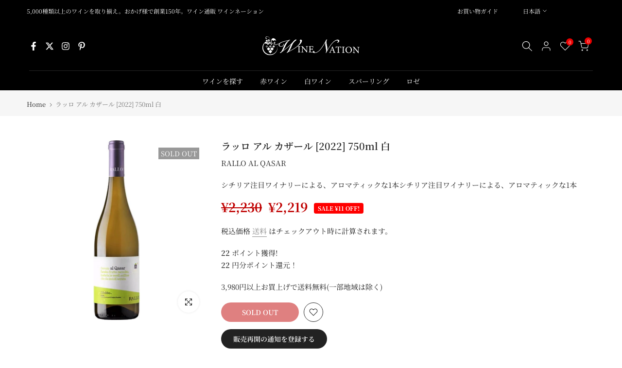

--- FILE ---
content_type: text/css
request_url: https://winenation.jp/cdn/shop/t/2/assets/single-pr-badge.css?v=183430069088610268771706167739
body_size: -296
content:
.t4s-single-product-badge{opacity:1!important;top:15px;right:15px;z-index:100;transform-origin:100% 0;-webkit-transform-origin:100% 0;display:flex;justify-content:center;flex-direction:column;align-items:flex-end}.t4s-single-product-badge>span{display:inline-flex;justify-content:center;align-items:center;min-width:60px;min-height:24px;font-size:14px;color:#fff;margin-bottom:10px;word-break:break-word;padding:0 5px;line-height:1;text-align:center}.badge_shape_1 .t4s-single-product-badge>span{height:60px;border-radius:30px}.t4s-single-product-badge>.t4s-badge-sale{color:var(--sale-badge-color);background-color:var(--sale-badge-background)}.t4s-single-product-badge>.t4s-badge-new{color:var(--new-badge-color);background-color:var(--new-badge-background)}.t4s-single-product-badge>.t4s-badge-hot{color:var(--hot-badge-color);background-color:var(--hot-badge-background)}.t4s-single-product-badge>.t4s-badge-soldout{color:var(--soldout-badge-color);background-color:var(--soldout-badge-background)}.t4s-single-product-badge>.t4s-badge-preorder{color:var(--preorder-badge-color);background-color:var(--preorder-badge-background)}.t4s-single-product-badge>.t4s-badge-custom{color:var(--custom-badge-color);background-color:var(--custom-badge-background)}.t4s-single-product-badge>.t4s-badge-item{display:none}.t4s-single-product-badge>.t4s-badge-item:not([hidden]){display:inline-flex;-webkit-animation:1s t4s-ani-fadeIn;animation:1s t4s-ani-fadeIn}[data-main-media]{z-index:1}@media (max-width: 1024px){.t4s-single-product-badge>span{margin-bottom:5px;min-width:40px;font-size:12px}.badge_shape_1 .t4s-single-product-badge>span{height:40px}}@media (max-width: 767px){.t4s-single-product-badge>span{min-width:36px}.badge_shape_1 .t4s-single-product-badge>span{height:36px}}
/*# sourceMappingURL=/cdn/shop/t/2/assets/single-pr-badge.css.map?v=183430069088610268771706167739 */


--- FILE ---
content_type: image/svg+xml
request_url: https://cdn.shopify.com/s/files/1/0564/8891/9151/files/logo.svg?v=1706168266
body_size: 6251
content:
<?xml version="1.0" encoding="UTF-8"?><svg id="_レイヤー_2" xmlns="http://www.w3.org/2000/svg" viewBox="0 0 231.03 45.42"><defs><style>.cls-1,.cls-2,.cls-3,.cls-4{fill:#fff;}.cls-2{opacity:.68;}.cls-3{opacity:.44;}.cls-4{opacity:.85;}</style></defs><g id="_レイヤー_1-2"><path class="cls-1" d="m35.21,23.47c1.61,8.03-2.83,16.25-10.76,19.15-8.75,3.2-18.44-1.3-21.64-10.06-2.15-5.89-.8-12.2,2.98-16.67l-.28.48,1.21.43-.17.31h1.16l-.1.51c.07.01.15.01.23.01.22,0,.52,0,.72.27l1.38-.34.04.2,1.26-1.02.12.26.46-.38.21.17.11-.82c.03-.25.06-.5.12-.74.05-.25.18-.48.27-.63.11-.19.28-.3.47-.3.09,0,.18.02.26.07.3.15.41.44.3.76-.03.1-.09.2-.16.27-.23.25-.47.5-.71.75l-.63.66.05.04c-.11.23-.25.43-.38.64l-.07.11c-.11.17-.21.33-.31.51h0c.1.04.17.09.23.15.11.14.09.33.06.48-.03.14-.04.28-.06.43h0s.38.01.38.01l.04.4c.02.17.03.33.03.53,0,0,.03,0,.07-.01l.94-.26.09.37.88-.63.17.35.71-.84.15.22.35-.95.3.21.19-.99.4.19c.15-.66-.02-1.31-.44-1.63-.12-.09-.27-.16-.43-.24-.1-.05-.19-.09-.29-.14-.1-.06-.29-.18-.34-.38-.03-.11,0-.22.06-.33.12-.18.37-.24.64-.28.15,0,.33.1.42.22l.13.18c.2.27.4.55.53.86.12.28.17.59.23.88,0,.05.02.11.03.16l.31-.12v.83l.17-.07.54.65.43-.94.38.52.24-.77.25.13.07-.78.72.19-.44-.95.59.04c-.43-.87-.94-1.62-1.55-2.3l-.14-.16.03-.02c-.11-.01-.21-.07-.29-.13-.29-.21-.54-.31-.78-.31-.28,0-.56.13-.88.41-.19.17-.41.25-.65.25-.13,0-.27-.03-.42-.08-.24-.09-.41-.25-.48-.46-.07-.21-.02-.45.13-.66.22-.31.52-.46.93-.46h.09c.68,0,.99-.24,1.16-.93.17-.68.05-1.36-.1-2.07-.07-.32-.16-.63-.25-.96l-.05-.17-.42.39-.35-.97-.41.58-.6-.53-.11.25-.69-.4v.58l-.95-.39s0,.04,0,.06c0,.06.02.12.03.18.03.17.07.35-.01.51q-.03.06.04.2c.07.14.14.28.22.42.17.32.35.66.47,1.01.15.45.19.94.2,1.36,0,.18-.12.36-.4.57-.05.04-.13.06-.22.06-.03,0-.09,0-.15-.02.12.22.24.44.35.66.08.16.16.33.24.51.06-.09.11-.18.17-.26.66-1.04,1.28-2.02,1.39-3.25l.38.02c0,.08,0,.15,0,.23,0,.18.02.37-.02.56-.19,1-.71,1.85-1.27,2.7-.08.13-.17.26-.26.38l3.41,1.43-.18.43-3.4-1.36c.01.2.02.4.03.59.07,1.13.13,2.2-.05,3.3l-.38-.03s0-.25,0-.32l-.03-.8c-.03-.87-.06-1.74-.09-2.6,0-.05,0-.09,0-.12-.04.01-.09.03-.12.04-1.53.51-3.05,1.01-4.58,1.51-.1.03-.21.06-.32.08l-.13.03-.37.07.19-.43,5.21-1.81c-.63-1.27-1.24-2.46-2.35-3.32l.22-.31c.07.04.14.09.21.13.17.1.34.2.49.33.38.34.69.73.96,1.14,0-.05-.01-.24-.01-.24,0-.11.05-.2.09-.26.18-.25.23-.54.15-.86-.12-.46-.48-.87-.84-1.1l-.17.37-.84-.6-.09.33-.91-.47.04.26-.24-.02c-.15-.01-.3-.05-.45-.09-.14-.04-.28-.07-.4-.07,0,0-.02,0-.03,0l.1.35-1.07.09.14.3-.39.19c-.16.08-.32.16-.49.22-.02,0-.03.01-.04.02,0,.01.02.03.03.05.11.13.23.27.34.41l.28.34-.31.21.72.6-.19.35s2.2.48,2.96.64c.1.02.2.03.29.05.17.02.33.05.49.1.33.1.49.39.41.72-.06.27-.27.44-.52.44-.07,0-.13-.01-.2-.04-.35-.13-.75-.27-1.03-.54-.41-.38-.89-.56-1.6-.57l.04.28h-1.57l.1.15-1.24.61s.02.07.02.11c0,.03-.02.06-.03.09C.9,18.23-1.62,26.24,1.09,33.65c3.39,9.29,13.68,14.07,22.97,10.68,8.6-3.14,13.33-12.18,11.29-20.88-.05,0-.09.02-.14.03Z"/><path class="cls-1" d="m40.48,15.55c.28-.31.5-.61.62-.89-.2.31-.41.6-.62.89Z"/><path class="cls-1" d="m28.64,15.15c1.02-1.51,1.89.92,2.36-.15-.75-3.26-3.62-1.4-3.93.25-.75,4.02,8.3,5.28,10.43,2.88-5.22,6.09-20.33-2.48-14.67-9.98.57.98,1.49,1.82,3.36,2.3,1.53,0,2.19-1.68,3.93-1.28,1.65.06,1.58,2.11,2.47,1.61-.71-2.79-2.09-5.34-5.37-6.15-6.34-1.55-7.83,7.14-5.42,10.36C17.69,11.09,19.45.86,11.29.03c-6.35-.65-3.53,10.49-.24,4.73-.33.76-1.35.18-2.24-.15-1.3-2.54,1.33-4.22,3.38-3.89,7.51,1.19,5.39,13.3,10.84,16.11-5.27-2.12-3.74,6.84-.01,3.09-.36-.63-.21-1.46-1.68-1.66-1.62.34.36,2.03-.34,1.94-2.98-2.35,1.04-3.16,2.25-2.94,1.69.31,3.33,2.36,5.04,2.92,5.43,1.8,9.23-.56,12.2-4.62-2.52,2.75-10.65,5.94-11.84-.41Z"/><rect class="cls-1" x="19.94" y="27.31" width="5.84" height="5.84" transform="translate(-14.68 25.02) rotate(-45)"/><rect class="cls-1" x="11.66" y="27.31" width="5.84" height="5.84" transform="translate(-17.11 19.17) rotate(-45)"/><rect class="cls-2" x="16.47" y="22.04" width="4.49" height="4.49" transform="translate(-11.69 20.35) rotate(-45)"/><rect class="cls-3" x="8.28" y="22.04" width="4.49" height="4.49" transform="translate(-14.09 14.56) rotate(-45)"/><rect class="cls-4" x="24.47" y="22.04" width="4.49" height="4.49" transform="translate(-9.35 26) rotate(-45)"/><rect class="cls-1" x="15.87" y="33.61" width="6.1" height="6.1" transform="translate(-20.38 24.11) rotate(-45)"/><path class="cls-1" d="m65.78,8.38c-1.65,1.02-3.08,2.21-4.28,3.57-1.21,1.36-2.3,2.82-3.27,4.37-.97,1.56-1.85,3.17-2.64,4.85-.79,1.68-1.56,3.36-2.33,5.05-.77,1.69-1.58,3.34-2.44,4.94-.86,1.6-1.86,3.1-2.99,4.51l.11.09c1.13-.87,2.37-1.84,3.71-2.92,1.34-1.08,2.71-2.2,4.12-3.36,1.41-1.17,2.81-2.35,4.2-3.55,1.39-1.2,2.72-2.36,3.98-3.5,1.26-1.14,2.42-2.22,3.49-3.25,1.06-1.03,1.94-1.95,2.64-2.76.22-.27.56-.67,1.02-1.21.46-.54.96-1.13,1.51-1.77s1.15-1.31,1.81-2c.66-.69,1.32-1.31,1.98-1.86.66-.55,1.3-1.01,1.92-1.37.62-.36,1.19-.54,1.7-.54.18,0,.35.05.49.16.15.11.22.26.22.47,0,.18-.09.38-.27.61-.18.22-.39.45-.63.67-.24.22-.5.44-.8.65-.29.21-.55.39-.77.54-1.54,1.11-2.82,2.33-3.84,3.66-1.03,1.33-1.93,2.74-2.72,4.24-.79,1.5-1.49,3.03-2.11,4.6-.62,1.57-1.29,3.14-2,4.71-.71,1.57-1.52,3.11-2.42,4.62-.9,1.51-2.02,2.94-3.38,4.29l.11.09c1.68-.93,3.53-1.94,5.55-3.05,2.01-1.11,4.04-2.29,6.07-3.57,2.03-1.27,4.01-2.62,5.93-4.06,1.92-1.44,3.65-2.94,5.19-4.51s2.82-3.21,3.84-4.91c1.02-1.71,1.65-3.47,1.87-5.29-.4-.18-.71-.44-.91-.79-.2-.34-.3-.71-.3-1.1,0-.48.21-.88.63-1.19.42-.31.94-.47,1.56-.47.44,0,.81.08,1.13.25s.57.37.77.63.34.54.41.85c.07.31.11.62.11.92,0,1.32-.45,2.71-1.35,4.17-.9,1.47-2.06,2.93-3.49,4.4-1.43,1.47-3.05,2.92-4.86,4.38-1.81,1.45-3.64,2.8-5.49,4.06-1.85,1.26-3.63,2.41-5.35,3.45-1.72,1.05-3.2,1.92-4.45,2.6-.88.48-1.83.99-2.86,1.55-1.02.55-2.02,1.11-2.99,1.66-.97.55-1.88,1.09-2.72,1.61-.84.52-1.52.99-2.03,1.41l-.33-.36c1.32-1.5,2.45-3.12,3.41-4.87.95-1.75,1.83-3.56,2.63-5.43.81-1.87,1.62-3.75,2.44-5.63.82-1.89,1.75-3.68,2.77-5.38l-.11-.04c-1.21,1.23-2.66,2.62-4.34,4.17-1.68,1.56-3.5,3.16-5.44,4.82-1.94,1.66-3.93,3.31-5.96,4.94-2.03,1.63-4,3.15-5.9,4.55-.55.42-1.03.82-1.46,1.21-.42.39-.8.73-1.13,1.03-.33.3-.65.54-.96.72-.31.18-.67.27-1.07.27-.51,0-.77-.15-.77-.45,0-.18.13-.36.38-.54.26-.18.55-.37.88-.58.33-.21.65-.41.96-.61.31-.19.54-.4.69-.61,1.06-1.5,1.97-3.07,2.72-4.71.75-1.64,1.46-3.3,2.11-4.96.66-1.66,1.35-3.32,2.09-4.98.73-1.66,1.6-3.27,2.61-4.82,1.01-1.55,2.23-3.04,3.68-4.46,1.45-1.42,3.23-2.71,5.35-3.88l-.11-.09c-1.21.45-2.62.87-4.23,1.26-1.61.39-3.27.81-4.97,1.28-1.7.46-3.38.96-5.02,1.5-1.65.54-3.12,1.16-4.42,1.86-1.3.7-2.34,1.51-3.13,2.42-.79.91-1.18,1.97-1.18,3.16,0,1.11.37,1.96,1.1,2.56.73.6,1.68.9,2.86.9.84,0,1.61-.13,2.31-.4.7-.27,1.29-.63,1.78-1.08.49-.45.87-.96,1.13-1.53.26-.57.39-1.14.39-1.7,0-.18-.01-.36-.03-.54-.02-.18-.05-.36-.08-.54h.66c.04.18.06.36.08.54.02.18.03.36.03.54,0,.75-.16,1.44-.49,2.09-.33.64-.78,1.2-1.35,1.68-.57.48-1.25.85-2.03,1.1-.79.25-1.64.38-2.55.38-1.54,0-2.81-.36-3.82-1.08-1.01-.72-1.51-1.75-1.51-3.1s.45-2.51,1.35-3.48c.9-.97,2.11-1.83,3.65-2.58,1.54-.75,3.35-1.42,5.44-2.02,2.09-.6,4.3-1.17,6.64-1.7,1.94-.45,3.51-.82,4.7-1.12,1.19-.3,2.13-.55,2.83-.76.69-.21,1.2-.38,1.51-.52.31-.13.52-.26.63-.38l.22.36Z"/><path class="cls-1" d="m58.13,40.19l-.54-.59.1-.11c1.3-1.48,2.44-3.11,3.38-4.84.95-1.75,1.83-3.57,2.63-5.42.81-1.87,1.62-3.75,2.44-5.63.7-1.6,1.48-3.16,2.33-4.64-1.07,1.06-2.32,2.26-3.74,3.57-1.66,1.53-3.49,3.15-5.44,4.83-1.95,1.67-3.95,3.33-5.96,4.94-2.02,1.62-4.01,3.16-5.91,4.56-.54.41-1.03.82-1.44,1.2-.42.39-.8.73-1.13,1.03-.33.3-.67.55-.99.74-.34.19-.72.29-1.16.29-.77,0-.94-.34-.94-.62,0-.24.15-.46.46-.68.26-.18.55-.38.88-.59.33-.21.65-.41.96-.61.29-.18.5-.37.64-.56,1.05-1.49,1.96-3.06,2.7-4.68.75-1.65,1.46-3.31,2.11-4.95.66-1.66,1.36-3.34,2.09-4.99.73-1.66,1.62-3.29,2.62-4.85,1.01-1.56,2.26-3.07,3.7-4.49,1.22-1.2,2.69-2.32,4.39-3.34-.97.32-2.05.62-3.22.9-1.61.39-3.28.82-4.97,1.28-1.7.46-3.39.97-5.02,1.5-1.63.53-3.11,1.15-4.39,1.85-1.28.69-2.31,1.49-3.08,2.38-.76.88-1.14,1.91-1.14,3.05,0,1.06.34,1.86,1.04,2.43.7.57,1.62.86,2.75.86.82,0,1.57-.13,2.25-.39.67-.26,1.26-.61,1.73-1.04.47-.43.84-.93,1.09-1.47.25-.55.37-1.1.37-1.64,0-.17-.01-.35-.03-.52-.02-.17-.04-.35-.08-.52l-.04-.2h1l.03.13c.04.18.07.37.09.55.02.19.03.37.03.56,0,.77-.17,1.5-.51,2.16-.34.66-.8,1.24-1.39,1.73-.58.49-1.29.87-2.09,1.13-.8.26-1.68.39-2.6.39-1.57,0-2.88-.37-3.91-1.11-1.05-.75-1.58-1.84-1.58-3.23s.47-2.59,1.39-3.59c.91-.98,2.15-1.86,3.7-2.62,1.54-.75,3.38-1.43,5.46-2.03,2.07-.59,4.31-1.17,6.65-1.71,1.93-.45,3.5-.82,4.69-1.12,1.18-.3,2.13-.55,2.82-.76.69-.21,1.19-.38,1.49-.51.36-.15.51-.27.57-.34l.15-.16.42.69-.14.09c-1.63,1-3.06,2.19-4.25,3.54-1.2,1.35-2.29,2.82-3.25,4.35-.96,1.54-1.84,3.16-2.63,4.83-.77,1.63-1.55,3.33-2.33,5.05-.76,1.67-1.58,3.34-2.45,4.95-.74,1.37-1.59,2.69-2.53,3.92.95-.74,1.99-1.56,3.1-2.45,1.36-1.1,2.75-2.23,4.12-3.36,1.4-1.16,2.82-2.36,4.2-3.54,1.41-1.21,2.75-2.39,3.98-3.5,1.24-1.12,2.41-2.21,3.48-3.25,1.06-1.03,1.94-1.95,2.63-2.75.22-.27.56-.67,1.02-1.21.46-.54.96-1.13,1.51-1.77.55-.64,1.16-1.31,1.82-2,.66-.69,1.33-1.32,1.99-1.87.66-.56,1.32-1.02,1.95-1.39.65-.37,1.25-.56,1.79-.56.22,0,.42.06.59.19.19.14.29.34.29.61,0,.22-.1.46-.31.71-.19.23-.41.47-.65.69-.25.23-.52.46-.81.66-.29.21-.55.39-.77.54-1.52,1.09-2.8,2.31-3.81,3.62-1.01,1.32-1.92,2.73-2.7,4.22-.78,1.48-1.49,3.02-2.11,4.58-.63,1.58-1.3,3.17-2.01,4.72-.71,1.56-1.53,3.12-2.42,4.64-.79,1.33-1.78,2.62-2.92,3.83l4.98-2.74c2.01-1.1,4.04-2.3,6.06-3.56,2.02-1.26,4.01-2.62,5.92-4.05,1.91-1.43,3.65-2.94,5.17-4.49,1.52-1.56,2.81-3.2,3.82-4.88.99-1.64,1.6-3.36,1.83-5.11-.38-.19-.67-.46-.87-.8-.22-.37-.32-.77-.32-1.18,0-.53.23-.98.7-1.32.45-.33,1.01-.5,1.67-.5.46,0,.87.09,1.2.27.33.18.61.4.82.67.21.27.36.58.44.92.08.33.11.65.11.96,0,1.34-.46,2.77-1.37,4.26-.9,1.47-2.08,2.96-3.51,4.43-1.42,1.46-3.06,2.93-4.87,4.39-1.81,1.45-3.66,2.81-5.5,4.07-1.85,1.26-3.65,2.42-5.36,3.46-1.71,1.04-3.21,1.92-4.45,2.61-.88.48-1.83,1-2.86,1.55-1.01.54-2.01,1.1-2.99,1.66-.98.56-1.89,1.1-2.71,1.61-.83.52-1.51.99-2.01,1.4l-.12.1Zm5.24-31.09l.35.29-.22.12c-2.1,1.16-3.89,2.45-5.32,3.85-1.43,1.4-2.66,2.9-3.66,4.44-1,1.54-1.87,3.15-2.6,4.8-.73,1.64-1.43,3.31-2.08,4.97-.65,1.64-1.36,3.31-2.12,4.97-.75,1.64-1.67,3.24-2.73,4.74-.16.23-.41.45-.74.65-.31.19-.63.4-.96.61-.33.21-.62.4-.87.58-.14.1-.31.25-.31.4,0,.07,0,.28.6.28.37,0,.7-.08.99-.25.3-.18.62-.41.93-.7.33-.3.7-.64,1.12-1.03.42-.39.92-.8,1.47-1.22,1.9-1.4,3.88-2.93,5.9-4.55,2.01-1.61,4.01-3.27,5.95-4.93,1.95-1.67,3.78-3.29,5.43-4.82,1.69-1.56,3.15-2.96,4.33-4.17l.08-.08.39.16-.1.17c-1.02,1.69-1.95,3.5-2.76,5.36-.82,1.88-1.64,3.76-2.44,5.63-.8,1.86-1.69,3.69-2.64,5.44-.93,1.71-2.05,3.32-3.33,4.79l.12.13c.5-.4,1.15-.84,1.93-1.33.82-.51,1.74-1.06,2.72-1.62.98-.56,1.99-1.12,3-1.66,1.02-.55,1.98-1.07,2.86-1.55,1.24-.68,2.73-1.56,4.44-2.6,1.71-1.04,3.5-2.2,5.35-3.45,1.84-1.25,3.68-2.61,5.48-4.05,1.81-1.45,3.44-2.91,4.84-4.36,1.41-1.45,2.58-2.92,3.46-4.37.88-1.43,1.32-2.81,1.32-4.09,0-.28-.04-.58-.11-.88-.07-.29-.19-.55-.38-.79-.19-.23-.43-.43-.72-.58-.29-.15-.64-.23-1.05-.23-.58,0-1.08.15-1.46.44-.38.28-.56.63-.56,1.05,0,.36.09.7.28,1.01.19.32.46.55.83.72l.11.05-.02.12c-.22,1.84-.86,3.64-1.89,5.36-1.03,1.71-2.33,3.37-3.87,4.94-1.53,1.56-3.28,3.09-5.21,4.53-1.92,1.43-3.92,2.8-5.94,4.07-2.02,1.27-4.07,2.47-6.08,3.57l-5.65,3.11-.34-.28.13-.13c1.34-1.33,2.46-2.76,3.35-4.25.89-1.5,1.7-3.05,2.41-4.61.7-1.54,1.38-3.13,2-4.7.62-1.57,1.34-3.12,2.12-4.61.79-1.5,1.71-2.93,2.73-4.26,1.03-1.34,2.33-2.58,3.88-3.69.22-.15.48-.33.77-.54.28-.2.54-.41.78-.64.23-.21.43-.43.62-.66.16-.19.24-.36.24-.5,0-.16-.05-.26-.15-.33-.12-.08-.25-.13-.4-.13-.48,0-1.03.17-1.62.52-.61.35-1.25.81-1.9,1.35-.65.55-1.31,1.17-1.96,1.85-.66.69-1.26,1.36-1.81,1.99-.55.64-1.05,1.23-1.51,1.77-.46.54-.79.94-1.01,1.21-.69.81-1.58,1.74-2.65,2.77-1.07,1.04-2.25,2.14-3.49,3.26-1.23,1.11-2.57,2.29-3.98,3.5-1.38,1.19-2.8,2.38-4.2,3.55-1.37,1.13-2.75,2.27-4.12,3.37-1.35,1.09-2.6,2.07-3.71,2.92l-.11.08-.34-.28.1-.13c1.12-1.39,2.12-2.9,2.97-4.48.86-1.6,1.68-3.26,2.44-4.93.78-1.72,1.57-3.42,2.33-5.05.79-1.68,1.68-3.31,2.65-4.86.97-1.55,2.07-3.03,3.28-4.4,1.18-1.33,2.58-2.51,4.18-3.51l-.03-.05c-.13.09-.3.18-.52.28-.32.14-.83.31-1.53.52-.03,0-.07.02-.1.03Zm-.43.13c-.62.18-1.4.38-2.3.61-1.19.3-2.77.68-4.7,1.12-2.34.54-4.57,1.11-6.64,1.7-2.07.59-3.89,1.27-5.41,2.01-1.51.73-2.72,1.59-3.6,2.54-.86.93-1.3,2.07-1.3,3.36s.47,2.27,1.44,2.96c.97.69,2.22,1.05,3.72,1.05.89,0,1.73-.13,2.5-.37.76-.25,1.43-.6,1.98-1.07.55-.46.99-1.01,1.3-1.63.32-.62.48-1.29.48-2.01,0-.17,0-.35-.03-.52-.01-.13-.03-.26-.06-.39h-.32c.02.12.04.24.05.35.02.19.03.37.03.56,0,.59-.13,1.18-.4,1.77-.26.59-.66,1.12-1.17,1.58-.51.46-1.12.83-1.84,1.11-.71.28-1.51.41-2.37.41-1.21,0-2.2-.31-2.96-.94-.77-.63-1.16-1.53-1.16-2.69,0-1.23.41-2.33,1.22-3.27.8-.92,1.87-1.75,3.18-2.46,1.3-.71,2.8-1.34,4.45-1.87,1.64-.54,3.33-1.04,5.03-1.51,1.69-.46,3.36-.89,4.97-1.28,1.45-.35,2.76-.73,3.9-1.14Z"/><path class="cls-1" d="m178.13,14.97c.68-.33,1.18-.83,1.49-1.5.31-.67.46-1.31.46-1.91s-.24-1.08-.73-1.46c-.49-.37-1.13-.56-1.92-.56-1.19,0-2.41.33-3.68.99-1.26.66-2.49,1.47-3.68,2.42-1.19.96-2.29,1.99-3.3,3.1-1.01,1.11-1.87,2.11-2.6,3.01-2.27,2.93-4.48,6.19-6.62,9.78-2.14,3.59-4.23,7.3-6.24,11.13h-.38c.43-1.76.65-3.48.65-5.16,0-1.5-.11-2.98-.32-4.44-.22-1.47-.45-2.95-.7-4.44-.25-1.46-.49-2.93-.7-4.4-.22-1.47-.32-2.95-.32-4.44,0-.54,0-1.07.03-1.59.02-.52.03-1.07.03-1.64h-.11c-.68,1.2-1.5,2.67-2.46,4.42-.95,1.75-2.04,3.6-3.24,5.54-1.21,1.95-2.54,3.87-4,5.79-1.46,1.92-3.01,3.64-4.65,5.18-1.64,1.54-3.36,2.79-5.16,3.75-1.8.96-3.68,1.44-5.62,1.44-.43,0-.89-.04-1.38-.13-.49-.09-.94-.22-1.35-.4-.41-.18-.76-.42-1.03-.72-.27-.3-.41-.66-.41-1.08,0-.48.2-.87.59-1.19.4-.31.88-.47,1.46-.47.47,0,.86.13,1.16.38s.46.58.46.96c0,.21-.05.43-.14.65-.09.22-.28.37-.57.43.04.15.22.33.54.54.32.21.83.31,1.51.31,1.66,0,3.31-.46,4.95-1.37,1.64-.91,3.24-2.12,4.81-3.61,1.57-1.5,3.08-3.22,4.54-5.18,1.46-1.96,2.85-3.97,4.16-6.03,1.32-2.06,2.55-4.12,3.7-6.17,1.15-2.05,2.18-3.93,3.08-5.63.07-.3.17-.65.3-1.05.13-.4.31-.79.57-1.17.25-.37.57-.7.95-.96.38-.27.82-.4,1.32-.4-.11.3-.25.61-.43.92-.18.31-.34.7-.49,1.14-.14.45-.27.99-.38,1.64-.11.64-.16,1.47-.16,2.49,0,1.23.11,2.45.32,3.66.22,1.21.45,2.46.7,3.75.25,1.29.49,2.62.7,3.99.22,1.38.33,2.84.33,4.4,0,.87-.07,1.77-.22,2.69-.14.93-.4,1.93-.76,3.01l.11.09c.65-1.2,1.39-2.53,2.22-4.02.83-1.48,1.7-2.97,2.62-4.46.92-1.5,1.86-2.96,2.84-4.4.97-1.44,1.89-2.71,2.76-3.81,1.26-1.59,2.52-3.03,3.78-4.33,1.26-1.3,2.52-2.43,3.78-3.39,1.26-.96,2.5-1.7,3.73-2.22,1.22-.52,2.41-.79,3.57-.79,1.22,0,2.21.28,2.95.83.74.55,1.11,1.25,1.11,2.09,0,.54-.13,1.03-.4,1.48s-.62.86-1.05,1.23c-.43.37-.92.7-1.46.96-.54.27-1.08.48-1.62.63v-.27Z"/><path class="cls-1" d="m151.42,40.13h-.69l.05-.21c.43-1.74.64-3.46.64-5.12,0-1.48-.11-2.97-.32-4.42-.21-1.42-.44-2.91-.7-4.44-.25-1.42-.48-2.9-.7-4.4-.22-1.46-.33-2.97-.33-4.47,0-.57,0-1.09.03-1.6.01-.38.02-.78.02-1.18-.65,1.14-1.4,2.5-2.25,4.05-.95,1.74-2.04,3.61-3.25,5.55-1.21,1.95-2.56,3.9-4.01,5.8-1.46,1.91-3.02,3.66-4.67,5.2-1.64,1.54-3.39,2.81-5.2,3.77-1.82.97-3.73,1.46-5.7,1.46-.45,0-.92-.05-1.41-.14-.5-.09-.96-.23-1.39-.41-.44-.19-.8-.44-1.08-.76-.3-.33-.45-.73-.45-1.19,0-.53.22-.97.66-1.32.43-.34.95-.51,1.56-.51.51,0,.93.14,1.27.42.34.29.52.65.52,1.09,0,.23-.05.47-.15.71-.09.22-.24.37-.47.46.07.07.18.17.38.3.29.19.77.29,1.42.29,1.62,0,3.26-.45,4.86-1.35,1.62-.9,3.23-2.11,4.78-3.59,1.55-1.48,3.08-3.22,4.52-5.16,1.44-1.93,2.84-3.96,4.16-6.02,1.31-2.05,2.55-4.13,3.7-6.16,1.14-2.02,2.17-3.91,3.08-5.63.06-.26.16-.62.28-1.03.13-.42.33-.82.59-1.21.26-.39.59-.73.99-1.01.4-.29.88-.43,1.42-.43h.24l-.08.22c-.11.31-.26.62-.44.95-.18.31-.34.68-.47,1.11-.14.44-.26.97-.37,1.61-.11.63-.16,1.46-.16,2.46,0,1.21.11,2.43.32,3.63.22,1.25.46,2.51.7,3.74.25,1.3.49,2.65.7,4,.22,1.38.33,2.87.33,4.42,0,.87-.07,1.78-.22,2.72-.1.65-.26,1.35-.47,2.08.53-.97,1.11-2.02,1.72-3.11.82-1.46,1.7-2.97,2.63-4.47.92-1.49,1.87-2.97,2.84-4.4.97-1.43,1.9-2.71,2.76-3.82,1.26-1.59,2.54-3.05,3.8-4.34,1.26-1.3,2.54-2.45,3.8-3.4,1.27-.96,2.54-1.72,3.77-2.24,1.24-.53,2.46-.8,3.63-.8,1.26,0,2.28.29,3.05.86.78.58,1.18,1.33,1.18,2.22,0,.57-.14,1.1-.43,1.57-.28.46-.65.89-1.09,1.27-.44.38-.94.71-1.49.99-.55.27-1.11.49-1.65.64l-.21.06v-.6l.09-.05c.64-.31,1.12-.79,1.41-1.42.29-.65.44-1.27.44-1.84s-.22-.98-.67-1.33c-.45-.35-1.06-.53-1.82-.53-1.16,0-2.37.33-3.6.97-1.24.65-2.47,1.46-3.65,2.4-1.17.95-2.28,1.98-3.28,3.08-1.01,1.1-1.88,2.11-2.59,3-2.26,2.92-4.48,6.21-6.61,9.76-2.14,3.58-4.24,7.32-6.24,11.12l-.05.09Zm-.27-.34h.06c1.99-3.77,4.08-7.49,6.2-11.05,2.13-3.57,4.36-6.86,6.63-9.8.72-.9,1.6-1.91,2.6-3.02,1.01-1.11,2.13-2.16,3.31-3.11,1.2-.96,2.44-1.78,3.7-2.44,1.28-.67,2.54-1.01,3.75-1.01.83,0,1.51.2,2.02.6.53.41.8.94.8,1.59s-.16,1.28-.47,1.98c-.27.59-.68,1.06-1.23,1.4.38-.13.76-.29,1.14-.48.53-.26,1.01-.58,1.42-.94.42-.36.76-.76,1.02-1.19.25-.42.38-.89.38-1.39,0-.79-.34-1.43-1.04-1.95-.71-.53-1.66-.8-2.85-.8s-2.3.26-3.5.77c-1.21.51-2.45,1.25-3.69,2.2-1.25.95-2.52,2.08-3.76,3.37-1.25,1.29-2.52,2.74-3.77,4.32-.86,1.1-1.79,2.38-2.75,3.8-.97,1.42-1.92,2.9-2.83,4.39-.92,1.5-1.8,3-2.62,4.46-.81,1.44-1.55,2.79-2.21,4.01l-.1.18-.35-.29.04-.11c.36-1.06.61-2.07.75-2.98.14-.92.21-1.82.21-2.67,0-1.54-.11-3.01-.32-4.37-.21-1.35-.45-2.69-.7-3.99-.24-1.24-.48-2.5-.7-3.75-.22-1.21-.33-2.45-.33-3.69,0-1.02.06-1.87.16-2.52.11-.67.24-1.21.38-1.66.14-.45.31-.85.5-1.18.13-.22.24-.44.33-.66-.37.04-.69.16-.98.36-.36.26-.67.57-.9.92-.24.36-.43.74-.55,1.12-.13.4-.23.75-.3,1.04-.92,1.76-1.96,3.65-3.1,5.67-1.15,2.04-2.4,4.12-3.71,6.18-1.32,2.07-2.72,4.11-4.17,6.04-1.46,1.96-2.99,3.71-4.56,5.2-1.57,1.5-3.2,2.72-4.85,3.64-1.66.92-3.35,1.39-5.03,1.39-.72,0-1.25-.11-1.6-.34-.37-.24-.56-.44-.61-.64l-.04-.17.17-.04c.23-.05.38-.15.45-.32.08-.2.12-.4.12-.59,0-.34-.13-.61-.4-.84-.28-.23-.62-.34-1.05-.34-.53,0-.99.15-1.36.44-.36.28-.53.63-.53,1.06,0,.38.12.7.36.96.25.28.58.51.97.68.4.17.84.31,1.31.39.47.09.92.13,1.35.13,1.91,0,3.78-.48,5.54-1.42,1.78-.94,3.5-2.2,5.13-3.72,1.63-1.53,3.19-3.27,4.63-5.16,1.44-1.89,2.79-3.84,3.99-5.77,1.2-1.94,2.29-3.8,3.24-5.53.94-1.73,1.77-3.21,2.46-4.42l.05-.08h.37v.17c0,.57,0,1.12-.03,1.64-.02.5-.03,1.02-.03,1.59,0,1.48.11,2.97.32,4.42.22,1.49.46,2.97.7,4.39.26,1.53.49,3.03.7,4.45.22,1.46.33,2.97.33,4.47,0,1.62-.2,3.3-.6,4.99Z"/><path class="cls-1" d="m84.1,38.46v-.64c1.9-.2,2.09-.3,2.09-2.23v-9.02c0-1.95-.19-2.04-2.09-2.25v-.64h6.21v.64c-1.92.2-2.11.3-2.11,2.25v9.02c0,1.95.19,2.02,2.11,2.23v.64h-6.21Z"/><path class="cls-1" d="m108.41,24.33c-1.49.16-1.97.39-2.04,1.43-.02.73-.07,1.68-.07,3.79v9.11h-.88l-9.92-11.88v5.68c0,2.04.07,3.07.12,3.73.05,1.16.62,1.5,2.29,1.64v.64h-5.63v-.64c1.44-.11,1.99-.45,2.09-1.57.07-.73.12-1.75.12-3.82v-5.79c0-.64-.05-1-.46-1.5-.44-.57-.93-.7-2.06-.82v-.64h3.48l9.83,11.43v-5.57c0-2.11-.05-3.09-.12-3.77-.07-1.02-.6-1.34-2.46-1.45v-.64h5.73v.64Z"/><path class="cls-1" d="m122.09,34.84c-.14.59-.76,2.93-1,3.61h-11.27v-.64c2.16-.16,2.32-.36,2.32-2.23v-8.97c0-2.02-.25-2.14-1.99-2.29v-.64h7.1c2.18,0,3.08-.02,3.36-.05.02.57.12,2.27.21,3.48l-.7.11c-.21-.77-.44-1.25-.7-1.73-.37-.75-.9-.91-2.3-.91h-2.2c-.72,0-.77.07-.77.73v5.02h2.57c1.74,0,1.85-.34,2.13-1.89h.72v4.68h-.72c-.3-1.64-.49-1.86-2.16-1.86h-2.55v4.52c0,1.59.51,1.73,1.67,1.75h2.16c1.41,0,1.65-.2,2.16-.8.44-.48.93-1.41,1.25-2.09l.7.18Z"/><path class="cls-1" d="m168.06,39.5v-.64c1.52-.16,1.7-.39,1.39-1.26-.29-.89-.74-2.03-1.21-3.47l-5.01-.06c-.38,1.02-.74,1.9-1.07,2.83-.53,1.47-.2,1.66,1.69,1.9v.64s-5.36-.06-5.36-.06v-.64c1.47-.17,1.84-.32,2.68-2.36l4.94-11.87.74-.13c1.42,3.9,2.97,8.21,4.38,12.16.72,1.98.93,2.17,2.57,2.37v.64s-5.73-.06-5.73-.06Zm-2.18-12.13c-.76,1.95-1.58,4-2.29,5.79l4.34.05-2.04-5.84Z"/><path class="cls-1" d="m186.71,28.51c-.2-.73-.47-1.48-.72-1.89-.36-.62-.59-.78-1.87-.79l-2.32-.03-.12,11.06c-.02,1.77.16,2.02,2.36,2.18v.64s-6.75-.08-6.75-.08v-.64c2.17-.11,2.35-.34,2.37-2.13l.12-11.06-2.11-.02c-1.27-.01-1.65.12-2.05.8-.28.45-.48.99-.79,1.83h-.7c.16-1.39.31-2.82.39-4.09h.53c.34.55.6.54,1.25.54l9.18.1c.65,0,.84-.08,1.19-.51h.56c-.01,1.07.06,2.71.16,4.03l-.7.06Z"/><path class="cls-1" d="m189.05,39.73v-.64c1.91-.18,2.1-.27,2.12-2.2l.1-9.02c.02-1.95-.16-2.05-2.06-2.27v-.64s6.22.07,6.22.07v.64c-1.93.18-2.12.27-2.14,2.22l-.1,9.02c-.02,1.95.16,2.02,2.09,2.25v.64s-6.22-.07-6.22-.07Z"/><path class="cls-1" d="m205.36,24.83c3.96.05,7.48,3.06,7.43,7.58-.06,4.88-3.47,7.89-7.74,7.84-4.45-.05-7.66-3.4-7.61-7.67.05-4.07,3.03-7.8,7.92-7.75Zm-.47.84c-2.6-.03-4.99,2.08-5.03,6.33-.05,4.22,2.28,7.36,5.57,7.4,2.81.03,4.94-1.99,4.99-6.37.05-4.77-2.49-7.32-5.53-7.36Z"/><path class="cls-1" d="m231.02,26.08c-1.49.14-1.97.36-2.06,1.41-.03.73-.09,1.68-.11,3.79l-.1,9.11h-.88s-9.79-12-9.79-12l-.06,5.68c-.02,2.04.04,3.07.07,3.73.03,1.16.61,1.51,2.28,1.66v.64s-5.64-.06-5.64-.06v-.64c1.45-.1,2.01-.43,2.11-1.54.08-.73.14-1.75.16-3.82l.06-5.79c0-.64-.03-1-.45-1.51-.43-.57-.92-.71-2.05-.84v-.64s3.49.04,3.49.04l9.7,11.54.06-5.57c.02-2.11-.01-3.09-.07-3.77-.06-1.02-.59-1.35-2.44-1.48v-.64s5.73.06,5.73.06v.64Z"/></g></svg>